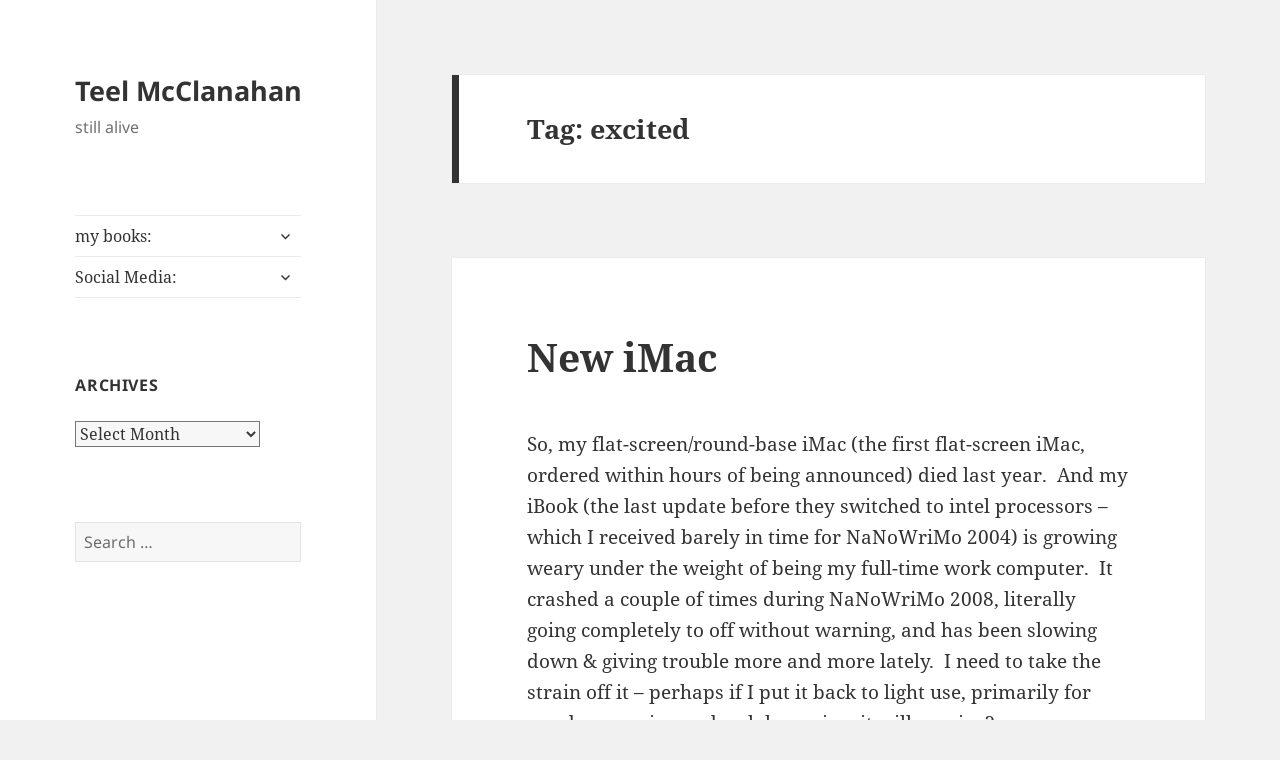

--- FILE ---
content_type: text/html; charset=UTF-8
request_url: http://blog.teelmcclanahan.com/tag/excited/
body_size: 14063
content:
<!DOCTYPE html>
<html lang="en-US" class="no-js">
<head>
	<meta charset="UTF-8">
	<meta name="viewport" content="width=device-width">
	<link rel="profile" href="https://gmpg.org/xfn/11">
	<link rel="pingback" href="http://blog.teelmcclanahan.com/xmlrpc.php">
	<script>(function(html){html.className = html.className.replace(/\bno-js\b/,'js')})(document.documentElement);</script>
<title>excited &#8211; Teel McClanahan</title>
<meta name='robots' content='max-image-preview:large' />
<link rel="alternate" type="application/rss+xml" title="Teel McClanahan &raquo; Feed" href="http://blog.teelmcclanahan.com/feed/" />
<link rel="alternate" type="application/rss+xml" title="Teel McClanahan &raquo; Comments Feed" href="http://blog.teelmcclanahan.com/comments/feed/" />
<link rel="alternate" type="application/rss+xml" title="Teel McClanahan &raquo; excited Tag Feed" href="http://blog.teelmcclanahan.com/tag/excited/feed/" />
<script>
window._wpemojiSettings = {"baseUrl":"https:\/\/s.w.org\/images\/core\/emoji\/15.0.3\/72x72\/","ext":".png","svgUrl":"https:\/\/s.w.org\/images\/core\/emoji\/15.0.3\/svg\/","svgExt":".svg","source":{"concatemoji":"http:\/\/blog.teelmcclanahan.com\/wp-includes\/js\/wp-emoji-release.min.js?ver=6.5.7"}};
/*! This file is auto-generated */
!function(i,n){var o,s,e;function c(e){try{var t={supportTests:e,timestamp:(new Date).valueOf()};sessionStorage.setItem(o,JSON.stringify(t))}catch(e){}}function p(e,t,n){e.clearRect(0,0,e.canvas.width,e.canvas.height),e.fillText(t,0,0);var t=new Uint32Array(e.getImageData(0,0,e.canvas.width,e.canvas.height).data),r=(e.clearRect(0,0,e.canvas.width,e.canvas.height),e.fillText(n,0,0),new Uint32Array(e.getImageData(0,0,e.canvas.width,e.canvas.height).data));return t.every(function(e,t){return e===r[t]})}function u(e,t,n){switch(t){case"flag":return n(e,"\ud83c\udff3\ufe0f\u200d\u26a7\ufe0f","\ud83c\udff3\ufe0f\u200b\u26a7\ufe0f")?!1:!n(e,"\ud83c\uddfa\ud83c\uddf3","\ud83c\uddfa\u200b\ud83c\uddf3")&&!n(e,"\ud83c\udff4\udb40\udc67\udb40\udc62\udb40\udc65\udb40\udc6e\udb40\udc67\udb40\udc7f","\ud83c\udff4\u200b\udb40\udc67\u200b\udb40\udc62\u200b\udb40\udc65\u200b\udb40\udc6e\u200b\udb40\udc67\u200b\udb40\udc7f");case"emoji":return!n(e,"\ud83d\udc26\u200d\u2b1b","\ud83d\udc26\u200b\u2b1b")}return!1}function f(e,t,n){var r="undefined"!=typeof WorkerGlobalScope&&self instanceof WorkerGlobalScope?new OffscreenCanvas(300,150):i.createElement("canvas"),a=r.getContext("2d",{willReadFrequently:!0}),o=(a.textBaseline="top",a.font="600 32px Arial",{});return e.forEach(function(e){o[e]=t(a,e,n)}),o}function t(e){var t=i.createElement("script");t.src=e,t.defer=!0,i.head.appendChild(t)}"undefined"!=typeof Promise&&(o="wpEmojiSettingsSupports",s=["flag","emoji"],n.supports={everything:!0,everythingExceptFlag:!0},e=new Promise(function(e){i.addEventListener("DOMContentLoaded",e,{once:!0})}),new Promise(function(t){var n=function(){try{var e=JSON.parse(sessionStorage.getItem(o));if("object"==typeof e&&"number"==typeof e.timestamp&&(new Date).valueOf()<e.timestamp+604800&&"object"==typeof e.supportTests)return e.supportTests}catch(e){}return null}();if(!n){if("undefined"!=typeof Worker&&"undefined"!=typeof OffscreenCanvas&&"undefined"!=typeof URL&&URL.createObjectURL&&"undefined"!=typeof Blob)try{var e="postMessage("+f.toString()+"("+[JSON.stringify(s),u.toString(),p.toString()].join(",")+"));",r=new Blob([e],{type:"text/javascript"}),a=new Worker(URL.createObjectURL(r),{name:"wpTestEmojiSupports"});return void(a.onmessage=function(e){c(n=e.data),a.terminate(),t(n)})}catch(e){}c(n=f(s,u,p))}t(n)}).then(function(e){for(var t in e)n.supports[t]=e[t],n.supports.everything=n.supports.everything&&n.supports[t],"flag"!==t&&(n.supports.everythingExceptFlag=n.supports.everythingExceptFlag&&n.supports[t]);n.supports.everythingExceptFlag=n.supports.everythingExceptFlag&&!n.supports.flag,n.DOMReady=!1,n.readyCallback=function(){n.DOMReady=!0}}).then(function(){return e}).then(function(){var e;n.supports.everything||(n.readyCallback(),(e=n.source||{}).concatemoji?t(e.concatemoji):e.wpemoji&&e.twemoji&&(t(e.twemoji),t(e.wpemoji)))}))}((window,document),window._wpemojiSettings);
</script>
<style id='wp-emoji-styles-inline-css'>

	img.wp-smiley, img.emoji {
		display: inline !important;
		border: none !important;
		box-shadow: none !important;
		height: 1em !important;
		width: 1em !important;
		margin: 0 0.07em !important;
		vertical-align: -0.1em !important;
		background: none !important;
		padding: 0 !important;
	}
</style>
<link rel='stylesheet' id='wp-block-library-css' href='http://blog.teelmcclanahan.com/wp-includes/css/dist/block-library/style.min.css?ver=6.5.7' media='all' />
<style id='wp-block-library-theme-inline-css'>
.wp-block-audio figcaption{color:#555;font-size:13px;text-align:center}.is-dark-theme .wp-block-audio figcaption{color:#ffffffa6}.wp-block-audio{margin:0 0 1em}.wp-block-code{border:1px solid #ccc;border-radius:4px;font-family:Menlo,Consolas,monaco,monospace;padding:.8em 1em}.wp-block-embed figcaption{color:#555;font-size:13px;text-align:center}.is-dark-theme .wp-block-embed figcaption{color:#ffffffa6}.wp-block-embed{margin:0 0 1em}.blocks-gallery-caption{color:#555;font-size:13px;text-align:center}.is-dark-theme .blocks-gallery-caption{color:#ffffffa6}.wp-block-image figcaption{color:#555;font-size:13px;text-align:center}.is-dark-theme .wp-block-image figcaption{color:#ffffffa6}.wp-block-image{margin:0 0 1em}.wp-block-pullquote{border-bottom:4px solid;border-top:4px solid;color:currentColor;margin-bottom:1.75em}.wp-block-pullquote cite,.wp-block-pullquote footer,.wp-block-pullquote__citation{color:currentColor;font-size:.8125em;font-style:normal;text-transform:uppercase}.wp-block-quote{border-left:.25em solid;margin:0 0 1.75em;padding-left:1em}.wp-block-quote cite,.wp-block-quote footer{color:currentColor;font-size:.8125em;font-style:normal;position:relative}.wp-block-quote.has-text-align-right{border-left:none;border-right:.25em solid;padding-left:0;padding-right:1em}.wp-block-quote.has-text-align-center{border:none;padding-left:0}.wp-block-quote.is-large,.wp-block-quote.is-style-large,.wp-block-quote.is-style-plain{border:none}.wp-block-search .wp-block-search__label{font-weight:700}.wp-block-search__button{border:1px solid #ccc;padding:.375em .625em}:where(.wp-block-group.has-background){padding:1.25em 2.375em}.wp-block-separator.has-css-opacity{opacity:.4}.wp-block-separator{border:none;border-bottom:2px solid;margin-left:auto;margin-right:auto}.wp-block-separator.has-alpha-channel-opacity{opacity:1}.wp-block-separator:not(.is-style-wide):not(.is-style-dots){width:100px}.wp-block-separator.has-background:not(.is-style-dots){border-bottom:none;height:1px}.wp-block-separator.has-background:not(.is-style-wide):not(.is-style-dots){height:2px}.wp-block-table{margin:0 0 1em}.wp-block-table td,.wp-block-table th{word-break:normal}.wp-block-table figcaption{color:#555;font-size:13px;text-align:center}.is-dark-theme .wp-block-table figcaption{color:#ffffffa6}.wp-block-video figcaption{color:#555;font-size:13px;text-align:center}.is-dark-theme .wp-block-video figcaption{color:#ffffffa6}.wp-block-video{margin:0 0 1em}.wp-block-template-part.has-background{margin-bottom:0;margin-top:0;padding:1.25em 2.375em}
</style>
<style id='classic-theme-styles-inline-css'>
/*! This file is auto-generated */
.wp-block-button__link{color:#fff;background-color:#32373c;border-radius:9999px;box-shadow:none;text-decoration:none;padding:calc(.667em + 2px) calc(1.333em + 2px);font-size:1.125em}.wp-block-file__button{background:#32373c;color:#fff;text-decoration:none}
</style>
<style id='global-styles-inline-css'>
body{--wp--preset--color--black: #000000;--wp--preset--color--cyan-bluish-gray: #abb8c3;--wp--preset--color--white: #fff;--wp--preset--color--pale-pink: #f78da7;--wp--preset--color--vivid-red: #cf2e2e;--wp--preset--color--luminous-vivid-orange: #ff6900;--wp--preset--color--luminous-vivid-amber: #fcb900;--wp--preset--color--light-green-cyan: #7bdcb5;--wp--preset--color--vivid-green-cyan: #00d084;--wp--preset--color--pale-cyan-blue: #8ed1fc;--wp--preset--color--vivid-cyan-blue: #0693e3;--wp--preset--color--vivid-purple: #9b51e0;--wp--preset--color--dark-gray: #111;--wp--preset--color--light-gray: #f1f1f1;--wp--preset--color--yellow: #f4ca16;--wp--preset--color--dark-brown: #352712;--wp--preset--color--medium-pink: #e53b51;--wp--preset--color--light-pink: #ffe5d1;--wp--preset--color--dark-purple: #2e2256;--wp--preset--color--purple: #674970;--wp--preset--color--blue-gray: #22313f;--wp--preset--color--bright-blue: #55c3dc;--wp--preset--color--light-blue: #e9f2f9;--wp--preset--gradient--vivid-cyan-blue-to-vivid-purple: linear-gradient(135deg,rgba(6,147,227,1) 0%,rgb(155,81,224) 100%);--wp--preset--gradient--light-green-cyan-to-vivid-green-cyan: linear-gradient(135deg,rgb(122,220,180) 0%,rgb(0,208,130) 100%);--wp--preset--gradient--luminous-vivid-amber-to-luminous-vivid-orange: linear-gradient(135deg,rgba(252,185,0,1) 0%,rgba(255,105,0,1) 100%);--wp--preset--gradient--luminous-vivid-orange-to-vivid-red: linear-gradient(135deg,rgba(255,105,0,1) 0%,rgb(207,46,46) 100%);--wp--preset--gradient--very-light-gray-to-cyan-bluish-gray: linear-gradient(135deg,rgb(238,238,238) 0%,rgb(169,184,195) 100%);--wp--preset--gradient--cool-to-warm-spectrum: linear-gradient(135deg,rgb(74,234,220) 0%,rgb(151,120,209) 20%,rgb(207,42,186) 40%,rgb(238,44,130) 60%,rgb(251,105,98) 80%,rgb(254,248,76) 100%);--wp--preset--gradient--blush-light-purple: linear-gradient(135deg,rgb(255,206,236) 0%,rgb(152,150,240) 100%);--wp--preset--gradient--blush-bordeaux: linear-gradient(135deg,rgb(254,205,165) 0%,rgb(254,45,45) 50%,rgb(107,0,62) 100%);--wp--preset--gradient--luminous-dusk: linear-gradient(135deg,rgb(255,203,112) 0%,rgb(199,81,192) 50%,rgb(65,88,208) 100%);--wp--preset--gradient--pale-ocean: linear-gradient(135deg,rgb(255,245,203) 0%,rgb(182,227,212) 50%,rgb(51,167,181) 100%);--wp--preset--gradient--electric-grass: linear-gradient(135deg,rgb(202,248,128) 0%,rgb(113,206,126) 100%);--wp--preset--gradient--midnight: linear-gradient(135deg,rgb(2,3,129) 0%,rgb(40,116,252) 100%);--wp--preset--gradient--dark-gray-gradient-gradient: linear-gradient(90deg, rgba(17,17,17,1) 0%, rgba(42,42,42,1) 100%);--wp--preset--gradient--light-gray-gradient: linear-gradient(90deg, rgba(241,241,241,1) 0%, rgba(215,215,215,1) 100%);--wp--preset--gradient--white-gradient: linear-gradient(90deg, rgba(255,255,255,1) 0%, rgba(230,230,230,1) 100%);--wp--preset--gradient--yellow-gradient: linear-gradient(90deg, rgba(244,202,22,1) 0%, rgba(205,168,10,1) 100%);--wp--preset--gradient--dark-brown-gradient: linear-gradient(90deg, rgba(53,39,18,1) 0%, rgba(91,67,31,1) 100%);--wp--preset--gradient--medium-pink-gradient: linear-gradient(90deg, rgba(229,59,81,1) 0%, rgba(209,28,51,1) 100%);--wp--preset--gradient--light-pink-gradient: linear-gradient(90deg, rgba(255,229,209,1) 0%, rgba(255,200,158,1) 100%);--wp--preset--gradient--dark-purple-gradient: linear-gradient(90deg, rgba(46,34,86,1) 0%, rgba(66,48,123,1) 100%);--wp--preset--gradient--purple-gradient: linear-gradient(90deg, rgba(103,73,112,1) 0%, rgba(131,93,143,1) 100%);--wp--preset--gradient--blue-gray-gradient: linear-gradient(90deg, rgba(34,49,63,1) 0%, rgba(52,75,96,1) 100%);--wp--preset--gradient--bright-blue-gradient: linear-gradient(90deg, rgba(85,195,220,1) 0%, rgba(43,180,211,1) 100%);--wp--preset--gradient--light-blue-gradient: linear-gradient(90deg, rgba(233,242,249,1) 0%, rgba(193,218,238,1) 100%);--wp--preset--font-size--small: 13px;--wp--preset--font-size--medium: 20px;--wp--preset--font-size--large: 36px;--wp--preset--font-size--x-large: 42px;--wp--preset--spacing--20: 0.44rem;--wp--preset--spacing--30: 0.67rem;--wp--preset--spacing--40: 1rem;--wp--preset--spacing--50: 1.5rem;--wp--preset--spacing--60: 2.25rem;--wp--preset--spacing--70: 3.38rem;--wp--preset--spacing--80: 5.06rem;--wp--preset--shadow--natural: 6px 6px 9px rgba(0, 0, 0, 0.2);--wp--preset--shadow--deep: 12px 12px 50px rgba(0, 0, 0, 0.4);--wp--preset--shadow--sharp: 6px 6px 0px rgba(0, 0, 0, 0.2);--wp--preset--shadow--outlined: 6px 6px 0px -3px rgba(255, 255, 255, 1), 6px 6px rgba(0, 0, 0, 1);--wp--preset--shadow--crisp: 6px 6px 0px rgba(0, 0, 0, 1);}:where(.is-layout-flex){gap: 0.5em;}:where(.is-layout-grid){gap: 0.5em;}body .is-layout-flex{display: flex;}body .is-layout-flex{flex-wrap: wrap;align-items: center;}body .is-layout-flex > *{margin: 0;}body .is-layout-grid{display: grid;}body .is-layout-grid > *{margin: 0;}:where(.wp-block-columns.is-layout-flex){gap: 2em;}:where(.wp-block-columns.is-layout-grid){gap: 2em;}:where(.wp-block-post-template.is-layout-flex){gap: 1.25em;}:where(.wp-block-post-template.is-layout-grid){gap: 1.25em;}.has-black-color{color: var(--wp--preset--color--black) !important;}.has-cyan-bluish-gray-color{color: var(--wp--preset--color--cyan-bluish-gray) !important;}.has-white-color{color: var(--wp--preset--color--white) !important;}.has-pale-pink-color{color: var(--wp--preset--color--pale-pink) !important;}.has-vivid-red-color{color: var(--wp--preset--color--vivid-red) !important;}.has-luminous-vivid-orange-color{color: var(--wp--preset--color--luminous-vivid-orange) !important;}.has-luminous-vivid-amber-color{color: var(--wp--preset--color--luminous-vivid-amber) !important;}.has-light-green-cyan-color{color: var(--wp--preset--color--light-green-cyan) !important;}.has-vivid-green-cyan-color{color: var(--wp--preset--color--vivid-green-cyan) !important;}.has-pale-cyan-blue-color{color: var(--wp--preset--color--pale-cyan-blue) !important;}.has-vivid-cyan-blue-color{color: var(--wp--preset--color--vivid-cyan-blue) !important;}.has-vivid-purple-color{color: var(--wp--preset--color--vivid-purple) !important;}.has-black-background-color{background-color: var(--wp--preset--color--black) !important;}.has-cyan-bluish-gray-background-color{background-color: var(--wp--preset--color--cyan-bluish-gray) !important;}.has-white-background-color{background-color: var(--wp--preset--color--white) !important;}.has-pale-pink-background-color{background-color: var(--wp--preset--color--pale-pink) !important;}.has-vivid-red-background-color{background-color: var(--wp--preset--color--vivid-red) !important;}.has-luminous-vivid-orange-background-color{background-color: var(--wp--preset--color--luminous-vivid-orange) !important;}.has-luminous-vivid-amber-background-color{background-color: var(--wp--preset--color--luminous-vivid-amber) !important;}.has-light-green-cyan-background-color{background-color: var(--wp--preset--color--light-green-cyan) !important;}.has-vivid-green-cyan-background-color{background-color: var(--wp--preset--color--vivid-green-cyan) !important;}.has-pale-cyan-blue-background-color{background-color: var(--wp--preset--color--pale-cyan-blue) !important;}.has-vivid-cyan-blue-background-color{background-color: var(--wp--preset--color--vivid-cyan-blue) !important;}.has-vivid-purple-background-color{background-color: var(--wp--preset--color--vivid-purple) !important;}.has-black-border-color{border-color: var(--wp--preset--color--black) !important;}.has-cyan-bluish-gray-border-color{border-color: var(--wp--preset--color--cyan-bluish-gray) !important;}.has-white-border-color{border-color: var(--wp--preset--color--white) !important;}.has-pale-pink-border-color{border-color: var(--wp--preset--color--pale-pink) !important;}.has-vivid-red-border-color{border-color: var(--wp--preset--color--vivid-red) !important;}.has-luminous-vivid-orange-border-color{border-color: var(--wp--preset--color--luminous-vivid-orange) !important;}.has-luminous-vivid-amber-border-color{border-color: var(--wp--preset--color--luminous-vivid-amber) !important;}.has-light-green-cyan-border-color{border-color: var(--wp--preset--color--light-green-cyan) !important;}.has-vivid-green-cyan-border-color{border-color: var(--wp--preset--color--vivid-green-cyan) !important;}.has-pale-cyan-blue-border-color{border-color: var(--wp--preset--color--pale-cyan-blue) !important;}.has-vivid-cyan-blue-border-color{border-color: var(--wp--preset--color--vivid-cyan-blue) !important;}.has-vivid-purple-border-color{border-color: var(--wp--preset--color--vivid-purple) !important;}.has-vivid-cyan-blue-to-vivid-purple-gradient-background{background: var(--wp--preset--gradient--vivid-cyan-blue-to-vivid-purple) !important;}.has-light-green-cyan-to-vivid-green-cyan-gradient-background{background: var(--wp--preset--gradient--light-green-cyan-to-vivid-green-cyan) !important;}.has-luminous-vivid-amber-to-luminous-vivid-orange-gradient-background{background: var(--wp--preset--gradient--luminous-vivid-amber-to-luminous-vivid-orange) !important;}.has-luminous-vivid-orange-to-vivid-red-gradient-background{background: var(--wp--preset--gradient--luminous-vivid-orange-to-vivid-red) !important;}.has-very-light-gray-to-cyan-bluish-gray-gradient-background{background: var(--wp--preset--gradient--very-light-gray-to-cyan-bluish-gray) !important;}.has-cool-to-warm-spectrum-gradient-background{background: var(--wp--preset--gradient--cool-to-warm-spectrum) !important;}.has-blush-light-purple-gradient-background{background: var(--wp--preset--gradient--blush-light-purple) !important;}.has-blush-bordeaux-gradient-background{background: var(--wp--preset--gradient--blush-bordeaux) !important;}.has-luminous-dusk-gradient-background{background: var(--wp--preset--gradient--luminous-dusk) !important;}.has-pale-ocean-gradient-background{background: var(--wp--preset--gradient--pale-ocean) !important;}.has-electric-grass-gradient-background{background: var(--wp--preset--gradient--electric-grass) !important;}.has-midnight-gradient-background{background: var(--wp--preset--gradient--midnight) !important;}.has-small-font-size{font-size: var(--wp--preset--font-size--small) !important;}.has-medium-font-size{font-size: var(--wp--preset--font-size--medium) !important;}.has-large-font-size{font-size: var(--wp--preset--font-size--large) !important;}.has-x-large-font-size{font-size: var(--wp--preset--font-size--x-large) !important;}
.wp-block-navigation a:where(:not(.wp-element-button)){color: inherit;}
:where(.wp-block-post-template.is-layout-flex){gap: 1.25em;}:where(.wp-block-post-template.is-layout-grid){gap: 1.25em;}
:where(.wp-block-columns.is-layout-flex){gap: 2em;}:where(.wp-block-columns.is-layout-grid){gap: 2em;}
.wp-block-pullquote{font-size: 1.5em;line-height: 1.6;}
</style>
<link rel='stylesheet' id='twentyfifteen-fonts-css' href='http://blog.teelmcclanahan.com/wp-content/themes/twentyfifteen/assets/fonts/noto-sans-plus-noto-serif-plus-inconsolata.css?ver=20230328' media='all' />
<link rel='stylesheet' id='genericons-css' href='http://blog.teelmcclanahan.com/wp-content/themes/twentyfifteen/genericons/genericons.css?ver=20201026' media='all' />
<link rel='stylesheet' id='twentyfifteen-style-css' href='http://blog.teelmcclanahan.com/wp-content/themes/twentyfifteen/style.css?ver=20240402' media='all' />
<link rel='stylesheet' id='twentyfifteen-block-style-css' href='http://blog.teelmcclanahan.com/wp-content/themes/twentyfifteen/css/blocks.css?ver=20240210' media='all' />
<script src="http://blog.teelmcclanahan.com/wp-includes/js/jquery/jquery.min.js?ver=3.7.1" id="jquery-core-js"></script>
<script src="http://blog.teelmcclanahan.com/wp-includes/js/jquery/jquery-migrate.min.js?ver=3.4.1" id="jquery-migrate-js"></script>
<script id="twentyfifteen-script-js-extra">
var screenReaderText = {"expand":"<span class=\"screen-reader-text\">expand child menu<\/span>","collapse":"<span class=\"screen-reader-text\">collapse child menu<\/span>"};
</script>
<script src="http://blog.teelmcclanahan.com/wp-content/themes/twentyfifteen/js/functions.js?ver=20221101" id="twentyfifteen-script-js" defer data-wp-strategy="defer"></script>
<link rel="https://api.w.org/" href="http://blog.teelmcclanahan.com/wp-json/" /><link rel="alternate" type="application/json" href="http://blog.teelmcclanahan.com/wp-json/wp/v2/tags/488" /><link rel="EditURI" type="application/rsd+xml" title="RSD" href="http://blog.teelmcclanahan.com/xmlrpc.php?rsd" />
<meta name="generator" content="WordPress 6.5.7" />
</head>

<body class="archive tag tag-excited tag-488 wp-embed-responsive">
<div id="page" class="hfeed site">
	<a class="skip-link screen-reader-text" href="#content">
		Skip to content	</a>

	<div id="sidebar" class="sidebar">
		<header id="masthead" class="site-header">
			<div class="site-branding">
										<p class="site-title"><a href="http://blog.teelmcclanahan.com/" rel="home">Teel McClanahan</a></p>
												<p class="site-description">still alive</p>
										<button class="secondary-toggle">Menu and widgets</button>
			</div><!-- .site-branding -->
		</header><!-- .site-header -->

			<div id="secondary" class="secondary">

					<nav id="site-navigation" class="main-navigation">
				<div class="menu-basic-menu-container"><ul id="menu-basic-menu" class="nav-menu"><li id="menu-item-3343" class="menu-item menu-item-type-custom menu-item-object-custom menu-item-has-children menu-item-3343"><a title="Modern Evil Press, books by Teel McClanahan III" href="http://modernevil.com/">my books:</a>
<ul class="sub-menu">
	<li id="menu-item-3344" class="menu-item menu-item-type-custom menu-item-object-custom menu-item-3344"><a title="Virtual Danger, a novel in The Death Noodle Glitterfairy Robot Saga, by Teel McClanahan III" href="http://modernevil.com/virtual-danger/">Virtual Danger</a></li>
	<li id="menu-item-3345" class="menu-item menu-item-type-custom menu-item-object-custom menu-item-has-children menu-item-3345"><a title="Never Let the Right One Go; a duology of novels by Teel McClanahan III" href="http://modernevil.com/never-let-the-right-one-go/">Never Let the Right One Go</a>
	<ul class="sub-menu">
		<li id="menu-item-3346" class="menu-item menu-item-type-custom menu-item-object-custom menu-item-3346"><a title="Sophia, a novel in the Never Let the Right One Go duology, by Teel McClanahan III" href="http://modernevil.com/sophia/">Sophia</a></li>
		<li id="menu-item-3347" class="menu-item menu-item-type-custom menu-item-object-custom menu-item-3347"><a title="Emily, a novel in the Never Let the Right One Go duology, by Teel McClanahan III" href="http://modernevil.com/emily/">Emily</a></li>
	</ul>
</li>
	<li id="menu-item-3350" class="menu-item menu-item-type-custom menu-item-object-custom menu-item-has-children menu-item-3350"><a href="http://modernevil.com/the-first-untrue-trilogy/">Untrue Tales From Beyond Fiction:</a>
	<ul class="sub-menu">
		<li id="menu-item-3348" class="menu-item menu-item-type-custom menu-item-object-custom menu-item-3348"><a href="http://modernevil.com/the-first-untrue-trilogy/">The First Untrue Trilogy</a></li>
		<li id="menu-item-3349" class="menu-item menu-item-type-custom menu-item-object-custom menu-item-3349"><a href="http://modernevil.com/the-second-untrue-trilogy/">The Second Untrue Trilogy</a></li>
	</ul>
</li>
	<li id="menu-item-3354" class="menu-item menu-item-type-custom menu-item-object-custom menu-item-3354"><a href="http://modernevil.com/time-emit-and-time-again/">Time, emiT, and Time Again</a></li>
	<li id="menu-item-3357" class="menu-item menu-item-type-custom menu-item-object-custom menu-item-has-children menu-item-3357"><a href="#">The Lost and Not Found Universe:</a>
	<ul class="sub-menu">
		<li id="menu-item-3358" class="menu-item menu-item-type-custom menu-item-object-custom menu-item-3358"><a href="http://modernevil.com/lost-and-not-found/">Lost and Not Found</a></li>
		<li id="menu-item-3356" class="menu-item menu-item-type-custom menu-item-object-custom menu-item-3356"><a href="http://modernevil.com/forget-what-you-cant-remember/">Forget What You Can&#8217;t Remember</a></li>
		<li id="menu-item-3359" class="menu-item menu-item-type-custom menu-item-object-custom menu-item-3359"><a href="http://modernevil.com/more-lost-memories/">More Lost Memories</a></li>
		<li id="menu-item-3355" class="menu-item menu-item-type-custom menu-item-object-custom menu-item-3355"><a href="http://modernevil.com/cheating-death/">Cheating, Death</a></li>
		<li id="menu-item-3360" class="menu-item menu-item-type-custom menu-item-object-custom menu-item-3360"><a href="http://modernevil.com/lost-and-not-found-directors-cut/">Lost and Not Found &#8211; Director&#8217;s Cut</a></li>
	</ul>
</li>
	<li id="menu-item-3364" class="menu-item menu-item-type-custom menu-item-object-custom menu-item-3364"><a href="http://modernevil.com/dragons-truth/">Dragons&#8217; Truth</a></li>
	<li id="menu-item-3361" class="menu-item menu-item-type-custom menu-item-object-custom menu-item-has-children menu-item-3361"><a href="http://modernevil.com/poetry/">poetry:</a>
	<ul class="sub-menu">
		<li id="menu-item-3362" class="menu-item menu-item-type-custom menu-item-object-custom menu-item-3362"><a href="http://modernevil.com/worth-1k-volume-1/">Worth 1k &#8212; Volume 1</a></li>
		<li id="menu-item-3363" class="menu-item menu-item-type-custom menu-item-object-custom menu-item-3363"><a href="http://modernevil.com/worth-1k-volume-2/">Worth 1k &#8212; Volume 2</a></li>
	</ul>
</li>
	<li id="menu-item-3375" class="menu-item menu-item-type-custom menu-item-object-custom menu-item-3375"><a href="http://www.amazon.com/Teel-McClanahan/e/B003Z2SPL6/?_encoding=UTF8&#038;camp=1789&#038;creative=390957&#038;linkCode=ur2&#038;tag=teemcc-20">Amazon author page</a></li>
</ul>
</li>
<li id="menu-item-3367" class="menu-item menu-item-type-custom menu-item-object-custom menu-item-has-children menu-item-3367"><a href="#">Social Media:</a>
<ul class="sub-menu">
	<li id="menu-item-3368" class="menu-item menu-item-type-custom menu-item-object-custom menu-item-has-children menu-item-3368"><a href="https://www.facebook.com/modernevil">Facebook:</a>
	<ul class="sub-menu">
		<li id="menu-item-3369" class="menu-item menu-item-type-custom menu-item-object-custom menu-item-3369"><a href="https://www.facebook.com/modernevil">personal profile</a></li>
		<li id="menu-item-3370" class="menu-item menu-item-type-custom menu-item-object-custom menu-item-3370"><a href="https://www.facebook.com/pages/Teel-McClanahan-III/231736196985">author page</a></li>
		<li id="menu-item-3371" class="menu-item menu-item-type-custom menu-item-object-custom menu-item-3371"><a href="https://www.facebook.com/pages/Modern-Evil-Press/115031258573357">Modern Evil Press</a></li>
	</ul>
</li>
	<li id="menu-item-3372" class="menu-item menu-item-type-custom menu-item-object-custom menu-item-3372"><a href="https://twitter.com/modernevil">Twitter</a></li>
	<li id="menu-item-3374" class="menu-item menu-item-type-custom menu-item-object-custom menu-item-3374"><a href="http://www.goodreads.com/author/show/991554.Teel_McClanahan">Goodreads</a></li>
</ul>
</li>
</ul></div>			</nav><!-- .main-navigation -->
		
		
					<div id="widget-area" class="widget-area" role="complementary">
				<aside id="archives-5" class="widget widget_archive"><h2 class="widget-title">Archives</h2>		<label class="screen-reader-text" for="archives-dropdown-5">Archives</label>
		<select id="archives-dropdown-5" name="archive-dropdown">
			
			<option value="">Select Month</option>
				<option value='http://blog.teelmcclanahan.com/2015/03/'> March 2015 &nbsp;(1)</option>
	<option value='http://blog.teelmcclanahan.com/2014/11/'> November 2014 &nbsp;(1)</option>
	<option value='http://blog.teelmcclanahan.com/2014/10/'> October 2014 &nbsp;(2)</option>
	<option value='http://blog.teelmcclanahan.com/2014/08/'> August 2014 &nbsp;(1)</option>
	<option value='http://blog.teelmcclanahan.com/2014/06/'> June 2014 &nbsp;(1)</option>
	<option value='http://blog.teelmcclanahan.com/2014/05/'> May 2014 &nbsp;(1)</option>
	<option value='http://blog.teelmcclanahan.com/2014/04/'> April 2014 &nbsp;(2)</option>
	<option value='http://blog.teelmcclanahan.com/2014/03/'> March 2014 &nbsp;(2)</option>
	<option value='http://blog.teelmcclanahan.com/2014/01/'> January 2014 &nbsp;(1)</option>
	<option value='http://blog.teelmcclanahan.com/2013/11/'> November 2013 &nbsp;(1)</option>
	<option value='http://blog.teelmcclanahan.com/2013/09/'> September 2013 &nbsp;(1)</option>
	<option value='http://blog.teelmcclanahan.com/2013/08/'> August 2013 &nbsp;(3)</option>
	<option value='http://blog.teelmcclanahan.com/2013/07/'> July 2013 &nbsp;(3)</option>
	<option value='http://blog.teelmcclanahan.com/2013/06/'> June 2013 &nbsp;(3)</option>
	<option value='http://blog.teelmcclanahan.com/2013/05/'> May 2013 &nbsp;(2)</option>
	<option value='http://blog.teelmcclanahan.com/2013/04/'> April 2013 &nbsp;(2)</option>
	<option value='http://blog.teelmcclanahan.com/2013/02/'> February 2013 &nbsp;(3)</option>
	<option value='http://blog.teelmcclanahan.com/2013/01/'> January 2013 &nbsp;(5)</option>
	<option value='http://blog.teelmcclanahan.com/2012/12/'> December 2012 &nbsp;(2)</option>
	<option value='http://blog.teelmcclanahan.com/2012/11/'> November 2012 &nbsp;(4)</option>
	<option value='http://blog.teelmcclanahan.com/2012/10/'> October 2012 &nbsp;(4)</option>
	<option value='http://blog.teelmcclanahan.com/2012/09/'> September 2012 &nbsp;(4)</option>
	<option value='http://blog.teelmcclanahan.com/2012/08/'> August 2012 &nbsp;(4)</option>
	<option value='http://blog.teelmcclanahan.com/2012/07/'> July 2012 &nbsp;(2)</option>
	<option value='http://blog.teelmcclanahan.com/2012/06/'> June 2012 &nbsp;(5)</option>
	<option value='http://blog.teelmcclanahan.com/2012/05/'> May 2012 &nbsp;(12)</option>
	<option value='http://blog.teelmcclanahan.com/2012/04/'> April 2012 &nbsp;(5)</option>
	<option value='http://blog.teelmcclanahan.com/2012/03/'> March 2012 &nbsp;(7)</option>
	<option value='http://blog.teelmcclanahan.com/2012/02/'> February 2012 &nbsp;(8)</option>
	<option value='http://blog.teelmcclanahan.com/2012/01/'> January 2012 &nbsp;(7)</option>
	<option value='http://blog.teelmcclanahan.com/2011/12/'> December 2011 &nbsp;(4)</option>
	<option value='http://blog.teelmcclanahan.com/2011/11/'> November 2011 &nbsp;(1)</option>
	<option value='http://blog.teelmcclanahan.com/2011/10/'> October 2011 &nbsp;(2)</option>
	<option value='http://blog.teelmcclanahan.com/2011/09/'> September 2011 &nbsp;(4)</option>
	<option value='http://blog.teelmcclanahan.com/2011/08/'> August 2011 &nbsp;(2)</option>
	<option value='http://blog.teelmcclanahan.com/2011/07/'> July 2011 &nbsp;(1)</option>
	<option value='http://blog.teelmcclanahan.com/2011/06/'> June 2011 &nbsp;(9)</option>
	<option value='http://blog.teelmcclanahan.com/2011/05/'> May 2011 &nbsp;(2)</option>
	<option value='http://blog.teelmcclanahan.com/2011/04/'> April 2011 &nbsp;(5)</option>
	<option value='http://blog.teelmcclanahan.com/2011/03/'> March 2011 &nbsp;(6)</option>
	<option value='http://blog.teelmcclanahan.com/2011/02/'> February 2011 &nbsp;(2)</option>
	<option value='http://blog.teelmcclanahan.com/2011/01/'> January 2011 &nbsp;(5)</option>
	<option value='http://blog.teelmcclanahan.com/2010/12/'> December 2010 &nbsp;(4)</option>
	<option value='http://blog.teelmcclanahan.com/2010/11/'> November 2010 &nbsp;(4)</option>
	<option value='http://blog.teelmcclanahan.com/2010/10/'> October 2010 &nbsp;(4)</option>
	<option value='http://blog.teelmcclanahan.com/2010/09/'> September 2010 &nbsp;(4)</option>
	<option value='http://blog.teelmcclanahan.com/2010/08/'> August 2010 &nbsp;(7)</option>
	<option value='http://blog.teelmcclanahan.com/2010/07/'> July 2010 &nbsp;(1)</option>
	<option value='http://blog.teelmcclanahan.com/2010/06/'> June 2010 &nbsp;(3)</option>
	<option value='http://blog.teelmcclanahan.com/2010/05/'> May 2010 &nbsp;(3)</option>
	<option value='http://blog.teelmcclanahan.com/2010/04/'> April 2010 &nbsp;(6)</option>
	<option value='http://blog.teelmcclanahan.com/2010/03/'> March 2010 &nbsp;(6)</option>
	<option value='http://blog.teelmcclanahan.com/2010/02/'> February 2010 &nbsp;(2)</option>
	<option value='http://blog.teelmcclanahan.com/2010/01/'> January 2010 &nbsp;(6)</option>
	<option value='http://blog.teelmcclanahan.com/2009/12/'> December 2009 &nbsp;(3)</option>
	<option value='http://blog.teelmcclanahan.com/2009/11/'> November 2009 &nbsp;(4)</option>
	<option value='http://blog.teelmcclanahan.com/2009/10/'> October 2009 &nbsp;(14)</option>
	<option value='http://blog.teelmcclanahan.com/2009/09/'> September 2009 &nbsp;(12)</option>
	<option value='http://blog.teelmcclanahan.com/2009/08/'> August 2009 &nbsp;(8)</option>
	<option value='http://blog.teelmcclanahan.com/2009/07/'> July 2009 &nbsp;(7)</option>
	<option value='http://blog.teelmcclanahan.com/2009/06/'> June 2009 &nbsp;(5)</option>
	<option value='http://blog.teelmcclanahan.com/2009/05/'> May 2009 &nbsp;(2)</option>
	<option value='http://blog.teelmcclanahan.com/2009/04/'> April 2009 &nbsp;(8)</option>
	<option value='http://blog.teelmcclanahan.com/2009/03/'> March 2009 &nbsp;(10)</option>
	<option value='http://blog.teelmcclanahan.com/2009/02/'> February 2009 &nbsp;(3)</option>
	<option value='http://blog.teelmcclanahan.com/2009/01/'> January 2009 &nbsp;(5)</option>
	<option value='http://blog.teelmcclanahan.com/2008/12/'> December 2008 &nbsp;(4)</option>
	<option value='http://blog.teelmcclanahan.com/2008/11/'> November 2008 &nbsp;(5)</option>
	<option value='http://blog.teelmcclanahan.com/2008/10/'> October 2008 &nbsp;(5)</option>
	<option value='http://blog.teelmcclanahan.com/2008/09/'> September 2008 &nbsp;(5)</option>
	<option value='http://blog.teelmcclanahan.com/2008/08/'> August 2008 &nbsp;(6)</option>
	<option value='http://blog.teelmcclanahan.com/2008/07/'> July 2008 &nbsp;(2)</option>
	<option value='http://blog.teelmcclanahan.com/2008/06/'> June 2008 &nbsp;(5)</option>
	<option value='http://blog.teelmcclanahan.com/2008/05/'> May 2008 &nbsp;(19)</option>
	<option value='http://blog.teelmcclanahan.com/2008/04/'> April 2008 &nbsp;(7)</option>
	<option value='http://blog.teelmcclanahan.com/2008/03/'> March 2008 &nbsp;(2)</option>
	<option value='http://blog.teelmcclanahan.com/2008/02/'> February 2008 &nbsp;(3)</option>
	<option value='http://blog.teelmcclanahan.com/2008/01/'> January 2008 &nbsp;(2)</option>
	<option value='http://blog.teelmcclanahan.com/2007/12/'> December 2007 &nbsp;(4)</option>
	<option value='http://blog.teelmcclanahan.com/2007/11/'> November 2007 &nbsp;(4)</option>
	<option value='http://blog.teelmcclanahan.com/2007/10/'> October 2007 &nbsp;(4)</option>
	<option value='http://blog.teelmcclanahan.com/2007/09/'> September 2007 &nbsp;(7)</option>
	<option value='http://blog.teelmcclanahan.com/2007/08/'> August 2007 &nbsp;(5)</option>
	<option value='http://blog.teelmcclanahan.com/2007/06/'> June 2007 &nbsp;(4)</option>
	<option value='http://blog.teelmcclanahan.com/2007/05/'> May 2007 &nbsp;(7)</option>
	<option value='http://blog.teelmcclanahan.com/2007/04/'> April 2007 &nbsp;(4)</option>
	<option value='http://blog.teelmcclanahan.com/2007/03/'> March 2007 &nbsp;(3)</option>
	<option value='http://blog.teelmcclanahan.com/2007/02/'> February 2007 &nbsp;(6)</option>
	<option value='http://blog.teelmcclanahan.com/2007/01/'> January 2007 &nbsp;(5)</option>
	<option value='http://blog.teelmcclanahan.com/2006/12/'> December 2006 &nbsp;(1)</option>
	<option value='http://blog.teelmcclanahan.com/2006/11/'> November 2006 &nbsp;(1)</option>
	<option value='http://blog.teelmcclanahan.com/2006/10/'> October 2006 &nbsp;(5)</option>
	<option value='http://blog.teelmcclanahan.com/2006/09/'> September 2006 &nbsp;(3)</option>
	<option value='http://blog.teelmcclanahan.com/2006/08/'> August 2006 &nbsp;(7)</option>
	<option value='http://blog.teelmcclanahan.com/2006/07/'> July 2006 &nbsp;(10)</option>
	<option value='http://blog.teelmcclanahan.com/2006/06/'> June 2006 &nbsp;(1)</option>
	<option value='http://blog.teelmcclanahan.com/2006/05/'> May 2006 &nbsp;(9)</option>
	<option value='http://blog.teelmcclanahan.com/2006/04/'> April 2006 &nbsp;(10)</option>
	<option value='http://blog.teelmcclanahan.com/2006/03/'> March 2006 &nbsp;(10)</option>
	<option value='http://blog.teelmcclanahan.com/2006/02/'> February 2006 &nbsp;(3)</option>
	<option value='http://blog.teelmcclanahan.com/2006/01/'> January 2006 &nbsp;(6)</option>
	<option value='http://blog.teelmcclanahan.com/2005/12/'> December 2005 &nbsp;(8)</option>
	<option value='http://blog.teelmcclanahan.com/2005/11/'> November 2005 &nbsp;(4)</option>
	<option value='http://blog.teelmcclanahan.com/2005/10/'> October 2005 &nbsp;(9)</option>
	<option value='http://blog.teelmcclanahan.com/2005/09/'> September 2005 &nbsp;(8)</option>
	<option value='http://blog.teelmcclanahan.com/2005/08/'> August 2005 &nbsp;(18)</option>
	<option value='http://blog.teelmcclanahan.com/2005/07/'> July 2005 &nbsp;(15)</option>
	<option value='http://blog.teelmcclanahan.com/2005/06/'> June 2005 &nbsp;(14)</option>
	<option value='http://blog.teelmcclanahan.com/2005/05/'> May 2005 &nbsp;(22)</option>
	<option value='http://blog.teelmcclanahan.com/2005/04/'> April 2005 &nbsp;(17)</option>
	<option value='http://blog.teelmcclanahan.com/2005/03/'> March 2005 &nbsp;(9)</option>
	<option value='http://blog.teelmcclanahan.com/2005/02/'> February 2005 &nbsp;(28)</option>
	<option value='http://blog.teelmcclanahan.com/2005/01/'> January 2005 &nbsp;(12)</option>
	<option value='http://blog.teelmcclanahan.com/2004/12/'> December 2004 &nbsp;(19)</option>
	<option value='http://blog.teelmcclanahan.com/2004/11/'> November 2004 &nbsp;(20)</option>
	<option value='http://blog.teelmcclanahan.com/2004/10/'> October 2004 &nbsp;(10)</option>
	<option value='http://blog.teelmcclanahan.com/2004/09/'> September 2004 &nbsp;(13)</option>
	<option value='http://blog.teelmcclanahan.com/2004/08/'> August 2004 &nbsp;(18)</option>
	<option value='http://blog.teelmcclanahan.com/2004/07/'> July 2004 &nbsp;(19)</option>
	<option value='http://blog.teelmcclanahan.com/2004/06/'> June 2004 &nbsp;(26)</option>
	<option value='http://blog.teelmcclanahan.com/2004/05/'> May 2004 &nbsp;(26)</option>
	<option value='http://blog.teelmcclanahan.com/2004/04/'> April 2004 &nbsp;(12)</option>
	<option value='http://blog.teelmcclanahan.com/2004/03/'> March 2004 &nbsp;(53)</option>
	<option value='http://blog.teelmcclanahan.com/2004/02/'> February 2004 &nbsp;(39)</option>
	<option value='http://blog.teelmcclanahan.com/2004/01/'> January 2004 &nbsp;(14)</option>
	<option value='http://blog.teelmcclanahan.com/2003/12/'> December 2003 &nbsp;(23)</option>
	<option value='http://blog.teelmcclanahan.com/2003/11/'> November 2003 &nbsp;(22)</option>
	<option value='http://blog.teelmcclanahan.com/2003/10/'> October 2003 &nbsp;(38)</option>
	<option value='http://blog.teelmcclanahan.com/2003/09/'> September 2003 &nbsp;(17)</option>
	<option value='http://blog.teelmcclanahan.com/2003/08/'> August 2003 &nbsp;(29)</option>
	<option value='http://blog.teelmcclanahan.com/2003/07/'> July 2003 &nbsp;(41)</option>
	<option value='http://blog.teelmcclanahan.com/2003/06/'> June 2003 &nbsp;(22)</option>
	<option value='http://blog.teelmcclanahan.com/2003/05/'> May 2003 &nbsp;(41)</option>
	<option value='http://blog.teelmcclanahan.com/2003/04/'> April 2003 &nbsp;(26)</option>
	<option value='http://blog.teelmcclanahan.com/2003/03/'> March 2003 &nbsp;(28)</option>
	<option value='http://blog.teelmcclanahan.com/2003/02/'> February 2003 &nbsp;(32)</option>
	<option value='http://blog.teelmcclanahan.com/2003/01/'> January 2003 &nbsp;(37)</option>
	<option value='http://blog.teelmcclanahan.com/2002/12/'> December 2002 &nbsp;(53)</option>
	<option value='http://blog.teelmcclanahan.com/2002/11/'> November 2002 &nbsp;(26)</option>
	<option value='http://blog.teelmcclanahan.com/2002/10/'> October 2002 &nbsp;(30)</option>
	<option value='http://blog.teelmcclanahan.com/2002/09/'> September 2002 &nbsp;(16)</option>
	<option value='http://blog.teelmcclanahan.com/2002/08/'> August 2002 &nbsp;(33)</option>
	<option value='http://blog.teelmcclanahan.com/2002/07/'> July 2002 &nbsp;(21)</option>
	<option value='http://blog.teelmcclanahan.com/2002/06/'> June 2002 &nbsp;(30)</option>
	<option value='http://blog.teelmcclanahan.com/2002/05/'> May 2002 &nbsp;(42)</option>
	<option value='http://blog.teelmcclanahan.com/2002/04/'> April 2002 &nbsp;(19)</option>
	<option value='http://blog.teelmcclanahan.com/2002/03/'> March 2002 &nbsp;(21)</option>
	<option value='http://blog.teelmcclanahan.com/2002/02/'> February 2002 &nbsp;(29)</option>
	<option value='http://blog.teelmcclanahan.com/2002/01/'> January 2002 &nbsp;(40)</option>
	<option value='http://blog.teelmcclanahan.com/2001/12/'> December 2001 &nbsp;(7)</option>
	<option value='http://blog.teelmcclanahan.com/2001/11/'> November 2001 &nbsp;(14)</option>
	<option value='http://blog.teelmcclanahan.com/2001/10/'> October 2001 &nbsp;(14)</option>
	<option value='http://blog.teelmcclanahan.com/2001/09/'> September 2001 &nbsp;(29)</option>
	<option value='http://blog.teelmcclanahan.com/2001/08/'> August 2001 &nbsp;(24)</option>
	<option value='http://blog.teelmcclanahan.com/2001/07/'> July 2001 &nbsp;(12)</option>
	<option value='http://blog.teelmcclanahan.com/2001/06/'> June 2001 &nbsp;(42)</option>
	<option value='http://blog.teelmcclanahan.com/2001/05/'> May 2001 &nbsp;(27)</option>
	<option value='http://blog.teelmcclanahan.com/2001/04/'> April 2001 &nbsp;(2)</option>
	<option value='http://blog.teelmcclanahan.com/2001/03/'> March 2001 &nbsp;(2)</option>
	<option value='http://blog.teelmcclanahan.com/2000/12/'> December 2000 &nbsp;(1)</option>
	<option value='http://blog.teelmcclanahan.com/2000/11/'> November 2000 &nbsp;(1)</option>
	<option value='http://blog.teelmcclanahan.com/2000/10/'> October 2000 &nbsp;(1)</option>
	<option value='http://blog.teelmcclanahan.com/2000/07/'> July 2000 &nbsp;(2)</option>
	<option value='http://blog.teelmcclanahan.com/2000/06/'> June 2000 &nbsp;(3)</option>
	<option value='http://blog.teelmcclanahan.com/2000/04/'> April 2000 &nbsp;(3)</option>
	<option value='http://blog.teelmcclanahan.com/2000/03/'> March 2000 &nbsp;(2)</option>
	<option value='http://blog.teelmcclanahan.com/1995/12/'> December 1995 &nbsp;(5)</option>
	<option value='http://blog.teelmcclanahan.com/1995/11/'> November 1995 &nbsp;(9)</option>
	<option value='http://blog.teelmcclanahan.com/1995/10/'> October 1995 &nbsp;(10)</option>
	<option value='http://blog.teelmcclanahan.com/1995/09/'> September 1995 &nbsp;(7)</option>

		</select>

			<script>
(function() {
	var dropdown = document.getElementById( "archives-dropdown-5" );
	function onSelectChange() {
		if ( dropdown.options[ dropdown.selectedIndex ].value !== '' ) {
			document.location.href = this.options[ this.selectedIndex ].value;
		}
	}
	dropdown.onchange = onSelectChange;
})();
</script>
</aside><aside id="search-5" class="widget widget_search"><form role="search" method="get" class="search-form" action="http://blog.teelmcclanahan.com/">
				<label>
					<span class="screen-reader-text">Search for:</span>
					<input type="search" class="search-field" placeholder="Search &hellip;" value="" name="s" />
				</label>
				<input type="submit" class="search-submit screen-reader-text" value="Search" />
			</form></aside>			</div><!-- .widget-area -->
		
	</div><!-- .secondary -->

	</div><!-- .sidebar -->

	<div id="content" class="site-content">

	<section id="primary" class="content-area">
		<main id="main" class="site-main">

		
			<header class="page-header">
				<h1 class="page-title">Tag: <span>excited</span></h1>			</header><!-- .page-header -->

			
<article id="post-1614" class="post-1614 post type-post status-publish format-standard hentry category-journal tag-apple tag-computers tag-dying-computer tag-excited tag-imac tag-laptop-v-desktop tag-money tag-spending tag-upgrade">
	
	<header class="entry-header">
		<h2 class="entry-title"><a href="http://blog.teelmcclanahan.com/2009/03/new-imac/" rel="bookmark">New iMac</a></h2>	</header><!-- .entry-header -->

	<div class="entry-content">
		<p>So, my flat-screen/round-base iMac (the first flat-screen iMac, ordered within hours of being announced) died last year.  And my iBook (the last update before they switched to intel processors &#8211; which I received barely in time for NaNoWriMo 2004) is growing weary under the weight of being my full-time work computer.  It crashed a couple of times during NaNoWriMo 2008, literally going completely to off without warning, and has been slowing down &amp; giving trouble more and more lately.  I need to take the strain off it &#8211; perhaps if I put it back to light use, primarily for word processing and web browsing, it will survive?</p>
<p>So last November, I started shopping for a new Mac.  The decision between a Macbook Pro and an iMac has been (still is, to an extent) a difficult one.  On one hand, the Macbook Pro costs more while giving less (less screen being the biggest point against it, but less processing power, less HDD, less powerful graphics are all factors, too), but on the other hand, a laptop is portable &amp; is what I&#8217;m currently used to for my primary computer.  Portability is important to me, and if my iBook actually does die, the only portable I&#8217;ll have is my several-years-old Walmart-black-friday-sale HP laptop which has pretty much been relegated to staying plugged into the TV full time so we can watch Hulu &amp; Netflix on TV &#8211; this has been its only task for so long that I recently cleaned off so much dust from its screen that it had literally been opaque and unusable with dust.  Anyway&#8230; I&#8217;d get another lower-end laptop, like I have in the past, and probably be served well by it, but Apple didn&#8217;t put a single firewire port on the current generation of Macbooks.</p>
<p>I need firewire.  The audio and video equipment I bought last year for my business all connects via firewire.  I have at least two external HDD enclosures that connect via firewire.  (Although apparently I have one that can do both FW &amp; USB.)  So the decision, last Fall when I started shopping, was between the Macbook Pro and the iMac.  Preferably the 24&#8243; iMac &#8211; more screen real estate seems very, very welcome after my primary computer for the last 4+ years being a 12&#8243; iBook with a fixed resolution of 1024&#215;768.  The Macbook Pro was looking to be over $2k by itself (all prices excluding tax &amp; including education discounts) well-configured.  I could configure an &#8220;okay&#8221; 20&#8243; iMac for under $1.5k and really wanted the 24&#8243; iMac which brought the price up between $1.8k &amp; $2k.  A lot of money.  An opportunity cost.  But the iMac line hadn&#8217;t been updated in a long time, so &#8211; because that&#8217;s how Apple does it &#8211; the value of the iMac line was going down all the time.  I knew Apple would update the line with new hardware, keep the prices the same, and the old models&#8217; prices would drop&#8230; soon.  So I decided to wait until either: Apple updated the iMac line &amp; I either couldn&#8217;t resist the exciting new updates or the old models became more affordable, <strong>or </strong>my iBook died &amp; I literally had to get a new Mac ASAP just to keep working.</p>
<p>Apple updated the iMac line 9 days ago.  I spent a full day studying the new models &amp; reading forums to try to get a handle on the differences between the old models &amp; the new models, thinking about pricing &amp; money &amp; configurations &amp; how differences would effect the work I do and would like to do.  (ie: I do a lot of audio work, but haven&#8217;t been doing video because my computer nearly buckled under the strain of it &#8211; I would like to be doing a lot more video)  I considered rumors going around.  Before the new hardware was announced, there was speculation that Apple would announce new hardware on March 24th. Since which time, new iMacs, new Mac Pros, new Mac Minis, new iPod Shuffles, and updated Airport &amp; Time Capsules have come out, and Apple has officially stated that on the 17th they&#8217;ll be showing a preview of the iPhone 3.0 software.  Maybe there&#8217;s still going to be an announcement on the 24th &#8211; speculation points to a software announcement (my research &amp; brain says probably Final Cut Studio 3 will finally be announced/released on the 24th, if anything &#8211; which is why I didn&#8217;t add Final Cut Studio 2 to my cart last night), but there&#8217;s no way to know except to wait.  There&#8217;s the possibility that it will be something to do with Snow Leopard, their next OS upgrade, but that&#8217;s not expected to ship until summer.</p>
<p>My determination on the new hardware was, mostly: if I can get a good deal on previous-generation hardware, I&#8217;ll still be satisfied.  The new hardware is better in a few small ways, but none of them are knock-your-socks-off ways.  If I ordered a new iMac, I could configure it with a 1Tb drive, for example, or put an optional <em>ATI Radeon HD 4850 512MB</em> into it for another couple hundred bucks.  Apparently the mid-line card (ie: the one I could actually afford) is simply the old top-of-the line card with a new name &#8211; I haven&#8217;t been paying attention, lately, but it seems nVidia is trying to confuse people my intentionally re-branding their video cards in confusing ways and re-releasing them.  Regardless, I&#8217;ve been watching for a refurbished previous-generation iMac in a configuration I&#8217;d be satisfied with for the last week or so, while watching for new announcements/rumors.  Apple changes the options in their refurbished computers listed online as their stock changes (it literally changed while I was posting this, from the 4 iMac configurations listed last night to 7 different configurations right now &#8211; there&#8217;s a pretty reasonable 20&#8243; model for about half what I paid on there, right now&#8230;), so it&#8217;s good to have a level head, know what you want and what you&#8217;re willing to pay, and keep yourself updated.</p>
<p>Last night they had a configuration I wanted at a price only a teeny bit higher than I would have liked (but certainly in range of what I&#8217;ve been considering), and I applied for their 12-months-same-as-cash offer &#8230; and was approved.  Which is weird, if only because I reported my income at the new, lower, effectively-single-income level &amp; they ran a credit report on me&#8230; Still, I was approved &amp; could either order immediately or hope the card arrives within the 30 days I had to make the order &amp; still get the same-as-cash offer.  So I ordered the following:</p>
<p>Refurbished iMac 24-inch 3.06GHz Intel Core 2 Duo</p>
<p>24-inch glossy widescreen display<br />
2GB memory<br />
500GB hard drive<br />
8x SuperDrive (DVD±R DL/DVD±RW/CD-RW)<br />
NVIDIA GeForce 8800 GS with 512MB memory<br />
Built-in iSight Camera</p>
<p>$1,599.00</p>
<p>The processor is slightly faster than the current top-of-the-line iMac, I&#8217;m about to go shopping for 4GB of RAM for it (if I can&#8217;t find it for under $50-$60, I&#8217;ll just wait and use the 2GB it ships with until the price drops), 500GB should be enough room for a while, especially if I can get the HDD out of my dead iMac and into an enclosure, and that graphics card is the old top-of-the-line; it&#8217;s the one I would have wanted in a new iMac.  I tossed a Mac Box Set Family Pack (Leopard, iLife &#8217;09, &amp; iWork &#8217;09 for up to 5 Macs &#8211; the new one will have Leopard, but not the &#8217;09 packages, and the other 2 Macs in the house don&#8217;t even have Leopard yet) into my cart &amp; some new headphones for my iPhone (I broke mine a year ago, yesterday), so they&#8217;d be 12-months same-as-cash, too, and according to apple.com, the whole thing is already &#8220;prepared for shipment&#8221;.  In a few days I&#8217;ll have a new work-horse in the house.  A tax-deductable one, since I literally only expect to use it for work, right now.  It&#8217;s very exciting.</p>
<p>And, yes, I know I just wrote around 1300 words that could have been summed up in a sentence or two.  Something like: &#8220;My old iMac died last Fall and I decided to wait for the iMac line to be refreshed, which they did about a week ago, before making my decision. Last night I ordered a refurbished previous-generation iMac which is comparable to the new top-of-the-line, but $500 cheaper, at $1599.&#8221;</p>
	</div><!-- .entry-content -->

	
	<footer class="entry-footer">
		<span class="posted-on"><span class="screen-reader-text">Posted on </span><a href="http://blog.teelmcclanahan.com/2009/03/new-imac/" rel="bookmark"><time class="entry-date published updated" datetime="2009-03-13T09:19:08-07:00">March 13, 2009</time></a></span><span class="byline"><span class="author vcard"><span class="screen-reader-text">Author </span><a class="url fn n" href="http://blog.teelmcclanahan.com/author/teel/">Teel</a></span></span><span class="cat-links"><span class="screen-reader-text">Categories </span><a href="http://blog.teelmcclanahan.com/category/journal/" rel="category tag">Journal</a></span><span class="tags-links"><span class="screen-reader-text">Tags </span><a href="http://blog.teelmcclanahan.com/tag/apple/" rel="tag">Apple</a>, <a href="http://blog.teelmcclanahan.com/tag/computers/" rel="tag">computers</a>, <a href="http://blog.teelmcclanahan.com/tag/dying-computer/" rel="tag">dying computer</a>, <a href="http://blog.teelmcclanahan.com/tag/excited/" rel="tag">excited</a>, <a href="http://blog.teelmcclanahan.com/tag/imac/" rel="tag">iMac</a>, <a href="http://blog.teelmcclanahan.com/tag/laptop-v-desktop/" rel="tag">laptop v. desktop</a>, <a href="http://blog.teelmcclanahan.com/tag/money/" rel="tag">money</a>, <a href="http://blog.teelmcclanahan.com/tag/spending/" rel="tag">spending</a>, <a href="http://blog.teelmcclanahan.com/tag/upgrade/" rel="tag">upgrade</a></span><span class="comments-link"><a href="http://blog.teelmcclanahan.com/2009/03/new-imac/#comments">7 Comments<span class="screen-reader-text"> on New iMac</span></a></span>			</footer><!-- .entry-footer -->

</article><!-- #post-1614 -->

		</main><!-- .site-main -->
	</section><!-- .content-area -->


	</div><!-- .site-content -->

	<footer id="colophon" class="site-footer">
		<div class="site-info">
									<a href="https://wordpress.org/" class="imprint">
				Proudly powered by WordPress			</a>
		</div><!-- .site-info -->
	</footer><!-- .site-footer -->

</div><!-- .site -->


</body>
</html>
